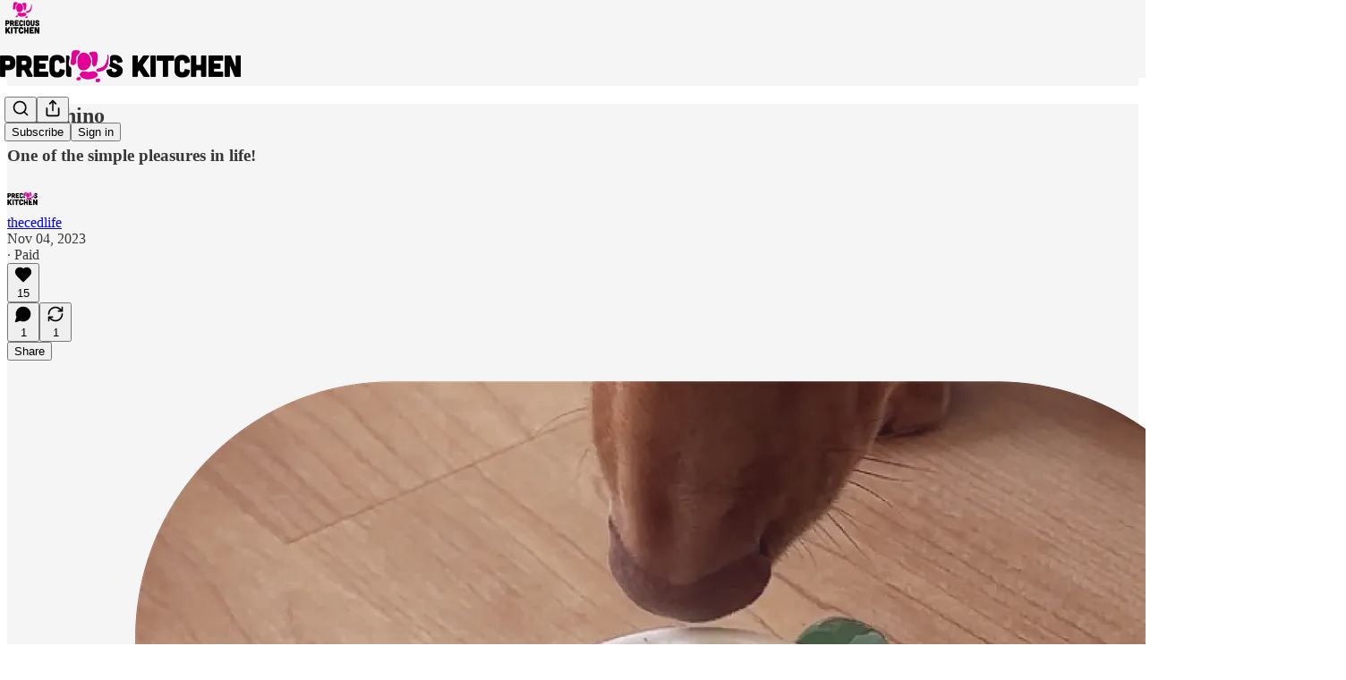

--- FILE ---
content_type: application/javascript
request_url: https://substackcdn.com/bundle/static/js/4497.6520533b.js
body_size: 17532
content:
"use strict";(self.webpackChunksubstack=self.webpackChunksubstack||[]).push([["4497"],{38692:function(e,t,n){n.d(t,{_:()=>g});var r=n(4006),l=n(31583),o=n(31386),i=n(32485),a=n.n(i);n(38221);var s=n(98188),c=n(17402);n(84605);var u=n(56909);n(86500);var d=n(68349);n(35369),n(97515);var p=n(76977);n(16993);var f=n(63136);n(11587);var m=n(90292),h=n(7777);let g=e=>{let{node:t,id:n}=e,[i,g]=(0,c.useState)(t.attrs.persistentExpression);return(0,c.useEffect)(()=>{g(t.attrs.persistentExpression)},[t]),(0,c.useEffect)(()=>{let e=e=>{let{detail:n}=e;n.node.attrs.id===t.attrs.id&&g(n.persistentExpression)};return(0,u.o)().addEventListener("close",e),()=>{(0,u.o)().removeEventListener("close",e)}},[]),(0,r.Y)(l.VR,{"data-drag-handle":"",children:(0,r.Y)(m.q,{children:(0,r.Y)("div",{className:"latex-block",id:n,children:(0,r.Y)(p.I1,{className:a()(h.A.latexWrapper,t.attrs.persistentExpression||(0,d.rr)()?h.A.emptyStateWrapper:null),radius:"md","data-attrs":JSON.stringify({persistentExpression:i,id:t.attrs.id}),onClick:()=>{i!==t.attrs.persistentExpression&&g(t.attrs.persistentExpression),(0,u.o)().dispatchEvent(new CustomEvent("open",{detail:{persistentExpression:t.attrs.persistentExpression,node:t}}))},children:(0,r.FD)(p.Ye,{paddingY:8,paddingX:16,flex:"grow",justifyContent:"center",alignItems:"center",children:[i||t.attrs.persistentExpression?(0,r.Y)(p.I1,{alignItems:"center",justifyContent:"center",children:(0,r.Y)(o.A,{typesettingOptions:{fn:"tex2chtml",options:void 0},text:"".concat(i||t.attrs.persistentExpression),renderMode:"pre",inline:!1,dynamic:!0})}):(0,r.Y)(p.I1,{alignSelf:"center",children:(0,r.Y)(f.EY.Meta,{fontStyle:"italic",translated:!0,color:"secondary",children:"Edit & enter LaTeX expressions here"})}),(0,r.Y)(p.I1,{children:(0,r.Y)("button",{className:h.A.latexEdit,children:(0,r.Y)(s.A,{width:20,height:20})})})]})})})})})}},9472:function(e,t,n){n.d(t,{g:()=>l});var r=n(4006);let l=e=>(0,r.Y)("div",{className:"file-embed-wrapper-editor",children:(0,r.Y)("div",{className:"file-embed-aligner",children:(0,r.Y)("div",{className:"file-embed-container placeholder",children:(0,r.Y)(o,{})})})}),o=()=>(0,r.FD)("div",{className:"embed-loader-container",children:[(0,r.Y)("div",{className:"embed-loader"}),(0,r.Y)("div",{className:"embed-loader-text",children:"Loading..."})]})},90827:function(e,t,n){n.d(t,{P:()=>u,X:()=>c});var r=n(4006),l=n(17402),o=n(35369),i=n(76977),a=n(63136),s=n(78962);let c=(0,l.forwardRef)((e,t)=>{let{onClick:n,children:l,disabled:i=!1,size:a="md"}=e;return(0,r.Y)(o.mZ,{ref:t,rounded:!0,onClick:n,disabled:i,size:a,children:l})}),u=e=>{let{label:t,children:n}=e,[o,c]=(0,l.useState)(!1);return(0,r.FD)(i.Ye,{gap:8,justifyContent:"center",alignItems:"center",children:[t&&(0,r.Y)(i.Ye,{bg:"glass-inverted-medium",justifyContent:"center",alignItems:"center",radius:"sm",paddingY:6,paddingX:8,className:s.A.verticalMenuLabel,style:{opacity:+!!o},children:(0,r.Y)(a.EY.B4,{color:"white",children:t})}),(0,r.Y)("div",{onMouseEnter:()=>c(!0),onMouseLeave:()=>c(!1),children:n})]})}},37575:function(e,t,n){n.d(t,{H2:()=>I,_R:()=>B});var r=n(69277),l=n(86500);n(68349);var o=n(98111),i=n(46754),a=n(82776),s=n(38474),c=n(26116),u=n(39729),d=n(42985),p=n(79431),f=n(45595),m=n(70679),h=n(97966),g=n(70084),v=n(37859),y=n(31611);n(86508);var b=n(17768),k=n(82979),w=n(58097),_=n(30131),x=n(41298),E=n(60440),A=n(41758),S=n(75594),C=n(84262),D=n(14304),T=n(13625);n(33333);var N=n(39248),O=n(60147);let L=async(e,t)=>{var n;if(!e)throw Error("No URL provided");return"undefined"!=typeof window&&(null==(n=window._preloads.siteConfigs)?void 0:n.enable_polymarket_post_embeds)&&(0,i.QE)(e)?(0,E.hI)(e,t):(0,A.i1)(e,t)},M=[[y.NT,y.h$],[_.FR,_.yJ],[T.hq,T.GW],[b.Ys,b.VM],[O.NO,O.Sw],[N.ou,N.zd],[C.mc,C.Xs],[f.RD,f.oM],[p.Bp,p.so],[d.XB,d.w1],[S.AF,S.d1],[c.ez,c.lQ],[k.Rj,k.gE],[v.SU,v.Z7],[h.iO,h.Xs],[g.oI,g.t2],[s.q_,s.TM],[w.Hh,w.Wc],[m.t7,m.eZ],[x.sF,x.DI],[e=>{var t;if(!e)return null;if("undefined"!=typeof window&&(null==(t=window._preloads.siteConfigs)?void 0:t.enable_polymarket_post_embeds)){let t=(0,i.QE)(e);if(t)return t}return(0,A.J7)(e)},L],[function(){for(var e=arguments.length,t=Array(e),n=0;n<e;n++)t[n]=arguments[n];let r=t[0];return r?(0,D.S$)(r):null},D.z7],[function(){for(var e=arguments.length,t=Array(e),n=0;n<e;n++)t[n]=arguments[n];let r=t[0];return r?(0,u.li)(r):null},u.Sy],[e=>e===o.T.FIRST_NOTE_EMBED,d.x7]],B=(e,t,n)=>{if(t.nodes.augmentation_placeholder)for(let[l]of M){let o=l(e,(0,r._)({customSchema:t},n));if(o){let e=t.nodes.augmentation_placeholder.create({request_id:(0,a.randomString)(),url:o});return[o,e]}}return[null,null]},I=async(e,t,n,o)=>{let i,a,{request_id:s,url:c}=e.attrs;try{for(let[t,a]of M)if(t(e.attrs.url,(0,r._)({customSchema:n},o))&&((0,l.u4)(l.qY.EMBED_URL_ATTEMPTED,{url:c,source:"paste"}),i=await a(c,{customSchema:n}),(0,l.u4)(l.qY.EMBED_URL_SUCCEEDED,{url:c,source:"paste"}),i))break}catch(t){(0,l.u4)(l.qY.EMBED_URL_FAILED,{url:c,source:"paste"}),console.error("Failed to process augmentation placeholder:",e.attrs,t),400<=t.status&&t.status<600&&(a=t)}if(a){let r=(0,T.hq)(e.attrs.url);if(setTimeout(()=>{z(s,t,n,(e,t,l)=>{r&&n.marks.link&&e.replaceRangeWith(t,t+l.nodeSize,n.text(l.attrs.url,[n.marks.link.create({title:l.attrs.url,href:l.attrs.url})])),e.delete(t,t+l.nodeSize)})},0),!r)throw a}else i?setTimeout(()=>{z(s,t,n,(e,t,n)=>{i&&e.setNodeMarkup(t,i.type,i.attrs,n.marks)})},0):setTimeout(()=>{z(s,t,n,(e,t,r)=>{e.replaceRangeWith(t,t+r.nodeSize,n.text(r.attrs.url))})},0)},z=(e,t,n,r)=>{let l=!1,o=t.state.tr;return t.state.doc.descendants((t,i)=>{t.type===n.nodes.augmentation_placeholder&&t.attrs.request_id===e&&!1!==r(o,i,t)&&(l=!0)}),l&&t.dispatch(o),l}},35974:function(e,t,n){n.d(t,{c:()=>l});var r=n(87166);"undefined"!=typeof navigator&&/Mac/.test(navigator.platform);let l=e=>(t,n,l)=>{if(n){var o,i,a;(0,r.S)(e.marks.link,{scrollParent:".editor-scroll",language:"undefined"!=typeof window?null==(a=window)||null==(i=a._preloads)||null==(o=i.publication)?void 0:o.language:null}).spec.run(t,n,l)}return!0}},32526:function(e,t,n){n.d(t,{A_:()=>p,Lz:()=>s,PN:()=>f,Rh:()=>h,cz:()=>v,dG:()=>g,yb:()=>m});var r=n(99851),l=n(43712),o=n(86500),i=n(68349),a=n(39318);class s extends l.Dr{static fromMenuItem(e,t){let{spec:n}=e;return new s(n,t)}constructor(e,t){super(e);const n=this.spec.run;this.spec.run=(e,r,l,i)=>((0,o.u4)(o.qY.EDITOR_MENU_ICON_CLICKED,{button:t||this.spec.label||this.spec.title}),n.call(this,e,r,l,i))}}let c="ProseMirror-prompt",u="".concat(c,"-visible");class d{read(e){return e.value}validate(e){return(e=this.clean(e))||!this.options.required?this.options.validate&&this.options.validate(e):"Required field"}clean(e){return this.options.clean?this.options.clean(e):e}constructor(e){(0,r._)(this,"options",void 0),this.options=e}}class p extends d{render(){let e=document.createElement("input");return e.type="text",e.placeholder=this.options.label,e.value=this.options.value||"",e.className=this.options.className||"",e.autocomplete="off",e}}class f extends p{constructor(e,t,n="en"){const{iString:r}=I18N.i(n);super({label:r("Enter URL..."),className:"url-input",value:t||e&&e.mark.attrs.href||"",required:!0,clean:e=>{let t;return e?(t=e.trim()).startsWith("http")||t.startsWith("mailto")||/^%%.*%%$/.test(t)?t:"http://".concat(t):""},validate:e=>{if(!/^%%.*%%$/.test(e)){if(e.startsWith("".concat((0,a.$_T)(),"/publish/post/"))&&alert(r("This is a link to a post draft. Readers will not be able to access this page.")),e.length>1900)return r("Link is too long");try{let t=new URL(e);if(["http:","https:","mailto:"].includes(t.protocol))return}catch(e){}return e.startsWith("http")?r("Invalid URL"):r("Invalid URL. Try using http://")}}})}}function m(e,t){let{from:n,$from:r,to:l,empty:o}=e.selection;return o?!!t.isInSet(e.storedMarks||r.marks()):e.doc.rangeHasMark(n,l,t)}function h(e){if(g(e))return;let{iString:t}=I18N.i(e.language||"en"),n="".concat(c,"-").concat(e.parentClass),r=e.root||document.body,l=e.scrollParent&&document.querySelector&&document.querySelector(e.scrollParent)||function e(t){return null==t?null:t.scrollHeight>t.clientHeight?t:e(t.parentElement)}(r)||window,o=r.appendChild(document.createElement("div"));o.classList.add(c),e.className&&o.classList.add(e.className),o.id=n,(0,i.iQ)(document.body,u);let a=e=>{o.contains(e.target)||p()},s=()=>{if(e.position)e.position(o,f);else{var t,n;let r=e.parentClass&&(null==(t=(n=document).querySelector)?void 0:t.call(n,".".concat(e.parentClass)));if(r){let t=r.getBoundingClientRect();o.style.top="".concat(t.bottom+(e.offsetTop||0),"px"),o.style.left="".concat(t.left+(e.offsetLeft||0),"px")}else{let t=o.getBoundingClientRect();o.style.top="".concat((window.innerHeight-t.height)/2+(e.offsetTop||0),"px"),o.style.left="".concat((window.innerWidth-t.width)/2+(e.offsetLeft||0),"px")}}},d=t=>{var n;t&&t.preventDefault();let r=function(e,t){let n={},r=0;for(let l in e){let o=e[l],i=t[r++],a=o.read(i),s=o.validate(a);if(s)return function(e,t){let n=e.parentNode;if(!n)return;let r=n.appendChild(document.createElement("div"));r.style.left="".concat(e.offsetLeft+e.offsetWidth+2,"px"),r.style.top="".concat(e.offsetTop-5,"px"),r.className="ProseMirror-invalid",r.textContent=t,setTimeout(()=>n.removeChild(r),1500)}(i,s),null;n[l]=o.clean(a)}return n}(null!=(n=e.fields)?n:{},m);r&&p(r)},p=t=>{(0,i.vy)(document.body,u),window.removeEventListener("mousedown",a),window.removeEventListener("resize",s,!1),l.removeEventListener("scroll",s,!1),o.parentNode&&o.parentNode.removeChild(o),t?(e.onSubmit&&e.onSubmit(t),e.callback&&e.callback(t)):e.onCancel&&e.onCancel(),e.onClose&&e.onClose()};setTimeout(()=>window.addEventListener("mousedown",a),50),window.addEventListener("resize",s,!1),l.addEventListener("scroll",s,!1);let f=o.appendChild(document.createElement("span"));f.className="head";let m=[],h=0;for(let t in e.fields){h++;let n=e.fields[t].render();n.tabIndex=h,m.push(n)}let v=o.appendChild(document.createElement("form"));if(e.title&&(v.appendChild(document.createElement("h5")).textContent=e.title),m.forEach(e=>{v.appendChild(document.createElement("div")).appendChild(e)}),!e.no_buttons){let n=document.createElement("button");n.type="submit",n.className="".concat(c,"-submit"),n.textContent=e.submitText||"OK",n.addEventListener("click",d);let r=document.createElement("button");r.type="button",r.className="".concat(c,"-cancel"),r.textContent=t("Cancel"),r.addEventListener("click",()=>p());let l=v.appendChild(document.createElement("div"));l.className="".concat(c,"-buttons"),l.appendChild(n),l.appendChild(document.createTextNode(" ")),l.appendChild(r)}if(e.footer&&v.appendChild(e.footer),e.openseaEmbedFooter&&v.appendChild(e.openseaEmbedFooter),s(),v.addEventListener("submit",d),e.onInput&&v.addEventListener("input",t=>{var n;null==(n=e.onInput)||n.call(e,t,o)}),v.addEventListener("keydown",e=>{if(27==e.keyCode)e.preventDefault(),p();else if(13!=e.keyCode||e.ctrlKey||e.metaKey||e.shiftKey){if(9==e.keyCode&&(window.setTimeout(()=>{o.contains(document.activeElement)||p()},500),m.length>1)){for(let t=0;t<m.length;t++)if(document.activeElement===m[t]){0===t&&e.shiftKey?(e.preventDefault(),m[m.length-1].focus()):t!==m.length-1||e.shiftKey||(e.preventDefault(),m[0].focus());break}}}else e.preventDefault(),d()}),v.elements.length>0){let e=v.elements[0];for(let t of Array.from(v.elements))if(!t.value&&["INPUT","TEXTAREA"].includes(t.nodeName)){e=t;break}e.focus()}}function g(e){let t="".concat(c,"-").concat(e.parentClass),n=document.getElementById(t);if(n){let e;if(n.querySelector&&(e=n.querySelector(".".concat(c,"-cancel"))),e)e.click();else{var r;null==(r=n.parentNode)||r.removeChild(n),(0,i.vy)(document.body,u)}return!0}}function v(e,t){let n=e.selection.$from;for(let e=n.depth;e>=0;e--){let r=n.index(e);if(n.node(e).canReplaceWith(r,r,t))return!0}return!1}},56909:function(e,t,n){n.d(t,{o:()=>r}),n(4006),n(17402),n(38692);let r=()=>{if(window)return window.LatexModalEvent||(window.LatexModalEvent=new EventTarget),window.LatexModalEvent}},84810:function(e,t,n){n.d(t,{L:()=>a});var r=n(69277),l=n(70408),o=n(17402),i=n(73484);let a=()=>{let{initialTab:e,isDrawerOpen:t,setInitialTab:n,setIsDrawerOpen:a,setPreventChange:s}=(0,i.gJ)(),c=(0,o.useCallback)(e=>{a((0,l._)((0,r._)({},e),{drawerId:"podcast"}))},[a]);return{initialTab:e,isPodcastDrawerOpen:t("podcast"),setInitialTab:n,setIsPodcastDrawerOpen:c,setPreventChange:e=>s({preventChange:e,preventChangeMessage:"Please wait until the upload is finished before closing the drawer"})}}},9129:function(e,t,n){n.d(t,{e4:()=>r}),n(68349);let r="[data-uri]"},47885:function(e,t,n){n.d(t,{Y:()=>a});var r=n(4006),l=n(76977),o=n(63136),i=n(82776);let a=e=>{let{duration:t,icon:n,position:a="bottom-left",previewDuration:s}=e;return(0,r.FD)(l.Ye,{alignItems:"center",bg:"glass-inverted-medium",gap:6,paddingX:8,paddingY:2,position:"absolute",radius:"sm",style:"bottom-left"===a?{left:8,bottom:8}:{right:8,bottom:8},children:[n,(0,r.Y)(o.EY.Meta,{color:"white",lineHeight:20,children:s?"".concat((0,i.secondsToHHMMSS)(s)," / ").concat((0,i.secondsToHHMMSS)(null!=t?t:0)):(0,i.secondsToHHMMSS)(null!=t?t:0)})]})}},82100:function(e,t,n){n.d(t,{Q:()=>s});var r=n(69277),l=n(70408),o=n(32641),i=n(4006),a=n(33727);function s(e){var{isDragging:t,dragProps:n,children:s}=e,c=(0,o._)(e,["isDragging","dragProps","children"]);return(0,i.Y)(a.Z,(0,l._)((0,r._)({outline:"none",border:"detail",borderStyle:t?"solid":"dashed",bg:t?"primary-hover":"primary",animate:!0,pressable:"lg"},n,c),{children:s}))}},46754:function(e,t,n){n.d(t,{QE:()=>i,RP:()=>a});var r=n(39318);let l=/^.*(https?:\/\/(?:www\.)?polymarket\.com\/event\/([^/\s]+)(?:\/([^/\s?]+))?).*$/,o=/^.*(https?:\/\/(?:www\.)?polymarket\.com\/sports\/(?:[^/\s]+\/)*([^/\s?]+)).*$/,i=e=>{var t,n;let r=l.exec(e);if(r)return null!=(t=r[1])?t:null;let i=o.exec(e);return i&&null!=(n=i[1])?n:null},a=e=>{if(!e)return null;let t=l.exec(e);if(t&&t[2]){let e=t[2],n=t[3]||void 0;return{eventSlug:e,marketSlug:n,fullEmbedUrl:s(e,n)}}let n=o.exec(e);if(n&&n[2]){let e=n[2];return{eventSlug:e,marketSlug:void 0,fullEmbedUrl:s(e)}}return null},s=(e,t)=>"".concat((0,r.$_T)(),"/embed/polymarket/").concat(e).concat(t?"/".concat(t):"")},8037:function(e,t,n){let r;n.d(t,{Rq:()=>o,T_:()=>c,f9:()=>a,iW:()=>u,mw:()=>s,qy:()=>i});var l=n(82776);n.e("7578").then(n.t.bind(n,86049,19)).then(e=>{r=e.default});let o={"application/x-cbr":[[82,97,114,33,26,7,0],[82,97,114,33,26,7,1,0],[127,69,76,70]],"application/x-cbz":[[80,75,3,4],[80,75,5,6],[80,75,7,8]]},i={"application/vnd.amazon.kfx":[[75,70,88,32]],"application/vnd.amazon.kpf":[[80,75,3,4]],"application/epub+zip":[[80,75,3,4]],"application/x-mobipocket-ebook":[[77,79,66,73]]},a={"application/vnd.openxmlformats-officedocument.spreadsheetml.sheet":[[80,75,3,4],[80,75,5,6],[80,75,7,8]]},s={"application/pdf":[[37,80,68,70]]};function c(e){let{mimeTypesToSignature:t,substackType:n,actionButtonAttr:r}=e;return[{tag:"div.file-embed-wrapper",getAttrs:e=>{let o={};try{var i,a,s;let[c,u,d]=e.children[0].children;if(!c)return!1;let[p,f]=c.children;if(!f||!p)return!1;let[m,h]=f.children;if(!h)return!1;o.title=null==m?void 0:m.textContent;let[g,v]=(null==(i=h.textContent)?void 0:i.split("∙"))||[];if(!g||!v)return!1;o.filesize=(0,l.formattedBytesToNumber)(g);let y=null==(s=v.split("File"))||null==(a=s[0])?void 0:a.trim().toLowerCase();if(!y)return!1;if(t[y]||n===y)o.filetype=y;else{if("file"!==n)return!1;o.filetype=y}return(null==p?void 0:p.classList.contains("file-embed-thumbnail-default"))||(o.thumbnail=p.getAttribute("src")||""),o.description=null==u?void 0:u.innerText,o[r]=null==d?void 0:d.getAttribute("href"),o}catch(e){return!1}}}]}function u(e){var t;let{attrs:n}=e;return"".concat((0,l.numberToHumanFileSize)(null!=(t=Number(n.filesize))?t:void 0)," ∙ ").concat(function(e){var t,n,l,o;let{filetype:i}=e;return r&&i?["application/vnd.amazon.kfx","application/vnd.amazon.kpf","application/vnd.amazon.ebook"].includes(i)?"Kindle":null!=(o=null==(n=r.extension(i)||(null==(l=i.split("/").pop())?void 0:l.split("-").pop()))||null==(t=n.toUpperCase)?void 0:t.call(n))?o:"":""}({filetype:n.filetype})," file")}},86508:function(e,t,n){n.r(t),n.d(t,{EMPTY_DOC:()=>tv,HEADER_IMAGE_ATTRS_FROM_NODE_TYPE:()=>ty,addIdsToHeaders:()=>tq,checkForUnpublishableComments:()=>t9,checkForUnsafeLinks:()=>t5,createStringDoc:()=>nl,customMediaNodes:()=>tk,extractTags:()=>tV,fromHtml:()=>tX,getCoverImage:()=>tZ,getCoverImages:()=>t8,getDefaultPodcastDescriptionWithoutFeedCTAs:()=>nr,getDescription:()=>t$,getDimensionsFromImageUrl:()=>tg,getFirstImageFromBody:()=>t1,getHeaderImageFromBody:()=>t7,getImageUrlsFromPostBody:()=>t3,getImagesFromBody:()=>t0,getLinks:()=>t6,getPreviewImageUrl:()=>t2,hasExplicitPaywall:()=>no,migrateMarkdown:()=>tG,migratePost:()=>tK,migrateProsemirrorToTiptap:()=>tI,migratePublication:()=>tQ,migrateTiptapToProsemirror:()=>tz,nodeToHtml:()=>tW,normalizeDbPodcastDescriptionToHtmlString:()=>nn,purgeUnsafeLinks:()=>ne,schema:()=>tE,schemaStatic:()=>tA,serializeDoc:()=>tP,serializedToPodcastDescription:()=>tJ,setBelowTheFoldAttribute:()=>nt,setButtonActions:()=>t4,tipTapNodes:()=>tO,tipTapSchema:()=>tL,toHtml:()=>tH,toText:()=>tj,trackedCustomNodes:()=>t_,unserializeDoc:()=>tY,unserializeDocAsync:()=>tF,unserializeDocToJSON:()=>tR,unserializeJson:()=>tU});var r=n(69277),l=n(70408),o=n(88285),i=n(76229),a=n(93993),s=n(16571),c=n(55895),u=n(55679),d=n(31707),p=n(16233),f=n(96436),m=n(96282),h=n(58521),g=n(18708),v=n(60526),y=n(34688),b=n(61292),k=n(6142),w=n(35933),_=n(41002),x=n(39001),E=n(90846),A=n(579),S=n(31583),C=n(83673),D=n.n(C),T=n(69843),N=n.n(T),O=n(63375),L=n.n(O),M=n(77003),B=n(98111),I=n(56458),z=n(58278),U=n(463),R=n(39318),Y=n(82776),F=n(38474),P=n(79589),W=n(26082),q=n(55277),H=n(58588),j=n(26116),J=n(55029),V=n(39729),X=n(82086),G=n(37855),K=n(32422),Q=n(82311),$=n(34202),Z=n(83485),ee=n(30909),et=n(42985),en=n(79431),er=n(45595),el=n(60282),eo=n(70679),ei=n(21577),ea=n(85052),es=n(26746),ec=n(97966),eu=n(70084),ed=n(66151),ep=n(32365),ef=n(33967),em=n(92678),eh=n(66347),eg=n(64287),ev=n(89909),ey=n(43146),eb=n(79493),ek=n(28072),ew=n(5113),e_=n(96208),ex=n(93692),eE=n(56456),eA=n(95663),eS=n(28177),eC=n(38435),eD=n(36986),eT=n(67902),eN=n(19015),eO=n(31933),eL=n(19062),eM=n(37859),eB=n(83733),eI=n(36504),ez=n(31611),eU=n(8540),eR=n(17768),eY=n(53680),eF=n(82979),eP=n(78598),eW=n(58097),eq=n(6905),eH=n(63998),ej=n(30131),eJ=n(69866),eV=n(54958),eX=n(41298),eG=n(76527),eK=n(60440),eQ=n(41758),e$=n(14489),eZ=n(88457),e0=n(88213),e1=n(96384),e7=n(48818),e3=n(40282),e8=n(75594),e2=n(66613),e4=n(52910),e6=n(84262),e9=n(25187),e5=n(51600),te=n(90565),tt=n(54544),tn=n(47727),tr=n(14304),tl=n(23491),to=n(13625),ti=n(60597),ta=n(33333),ts=n(90032),tc=n(79207),tu=n(68530),td=n(47579),tp=n(39248),tf=n(72385),tm=n(54749),th=n(60147);let tg=e=>{var t,n,r,l;let[o,i]=((null==(l=e.split("_"))||null==(r=l[1])||null==(n=r.split("."))||null==(t=n[0])?void 0:t.split("x"))||[0,0]).map(Number);return{width:o||0,height:i||0}},tv={type:"doc",content:[{type:"paragraph"}]},ty={captionedImage:e=>{var t,n,r,l;let o=null==(t=e.content)?void 0:t.find(e=>{var t,n;return"image2"===e.type&&(null==(t=e.attrs)?void 0:t.width)>=300&&(null==e||null==(n=e.attrs)?void 0:n.height)>=300});if(!o)return{url:null,caption:void 0,alt:void 0};let i=null==e||null==(n=e.content)?void 0:n.find(e=>"caption"===e.type);return{url:null==o||null==(r=o.attrs)?void 0:r.src,caption:i,alt:null==o||null==(l=o.attrs)?void 0:l.alt}},image2:e=>{var t,n,r,l;return"number"!=typeof(null==(t=e.attrs)?void 0:t.width)&&"number"!=typeof(null==(n=e.attrs)?void 0:n.height)||e.attrs.width>=300&&e.attrs.height>=300?{url:null==e||null==(r=e.attrs)?void 0:r.src,alt:null==e||null==(l=e.attrs)?void 0:l.alt}:{url:null,caption:void 0,alt:void 0}},image3:e=>{var t,n,r,l,o;let i=tg(null==(t=e.attrs)?void 0:t.src);return"number"!=typeof(null==(n=e.attrs)?void 0:n.width)&&"number"!=typeof(null==(r=e.attrs)?void 0:r.height)||e.attrs.width>=300&&e.attrs.height>=300||i.width>=300&&i.height>=300?{url:null==(l=e.attrs)?void 0:l.src,caption:e.content,alt:null==(o=e.attrs)?void 0:o.alt}:{url:null,caption:void 0,alt:void 0}}},tb={image:e=>{var t;return t2(null==(t=e.attrs)?void 0:t.src)},image2:e=>{var t,n,r;return"number"!=typeof(null==(t=e.attrs)?void 0:t.width)&&"number"!=typeof(null==(n=e.attrs)?void 0:n.height)||e.attrs.width>=300&&e.attrs.height>=300?t2(null==(r=e.attrs)?void 0:r.src):null},image3:e=>{var t,n,r,l;let o=tg(null==(t=e.attrs)?void 0:t.src);return"number"!=typeof(null==(n=e.attrs)?void 0:n.width)&&"number"!=typeof(null==(r=e.attrs)?void 0:r.height)||e.attrs.width>=300&&e.attrs.height>=300||o.width>=300&&o.height>=300?t2(null==(l=e.attrs)?void 0:l.src):null},imageGallery:e=>{var t,n,r;return t2(null==(r=e.attrs)||null==(n=r.gallery.images)||null==(t=n[0])?void 0:t.src)},spotify:e=>{var t;return t2(null==(t=e.attrs)?void 0:t.image)},spotify2:e=>{var t;return t2(null==(t=e.attrs)?void 0:t.image)},opensea:e=>{var t;return t2(null==(t=e.attrs)?void 0:t.image)},twitter2:e=>{var t,n;if(null==(t=e.attrs)?void 0:t.photos){for(let t of e.attrs.photos)if(t.img_url)return t2(t.img_url)}return(null==(n=e.attrs)?void 0:n.expanded_url)&&e.attrs.expanded_url.image?e.attrs.expanded_url.image.url?t2(e.attrs.expanded_url.image.url):t2(e.attrs.expanded_url.image):null},vimeo:e=>{var t;return tp.VG(null==(t=e.attrs)?void 0:t.videoId,{playButton:!1})},youtube:e=>{var t;return th.VG(null==(t=e.attrs)?void 0:t.videoId,{playButton:!1})},youtube2:e=>{var t;return th.VG(null==(t=e.attrs)?void 0:t.videoId,{playButton:!1})},kindle:e=>{var t;return(0,R.dJ9)(null==(t=e.attrs)?void 0:t.imageUrl)},applePodcast:e=>{var t;return(0,R.dJ9)(null==(t=e.attrs)?void 0:t.imageUrl)},tiktok:e=>{var t;return(0,R.dJ9)(null==(t=e.attrs)?void 0:t.thumbnail_url)},polymarket:()=>null,prediction_market:e=>{var t;return(0,R.dJ9)(null==(t=e.attrs)?void 0:t.thumbnail_url)},manifold:e=>{var t;return(0,R.dJ9)(null==(t=e.attrs)?void 0:t.thumbnail_url)},lichess:e=>{var t;return(0,R.dJ9)(null==(t=e.attrs)?void 0:t.thumbnail_url)},datawrapper:e=>{var t;return(0,R.dJ9)(null==(t=e.attrs)?void 0:t.thumbnail_url)},pinterest:e=>{var t;return t2(null==(t=e.attrs)?void 0:t.image)}},tk={augmentation_placeholder:H.c,youtube2:th.c,youtube:tm.c,vimeo:tp.c,install_substack_app:eY.c,preview_in_substack_app:eZ.c,opensea:ej.c,twitter2:to.c,twitter:tl.c,communityChat:en.c,communityPost:er.c,comment:et.c,spotify2:e6.c,spotify:e4.c,soundcloud:e8.c,instagram:eR.c,image2:ez.c,image:eB.c,button:X.c,comic:ee.A.nodeSpec,file:ee.A.nodeSpec,pdf:eV.A.nodeSpec,xlsx:tf.A.nodeSpec,ebook:es.A.nodeSpec,referral_link:e7.c,bandcamp:j.c,kindle:eF.c,gitgist:eM.c,embeddedPost:ec.c,embeddedPublication:eu.c,applePodcast:F.c,audio:W.c,video:td.c,audioUrl:q.c,tiktok:tr.c,bluesky:V.c,poll:eG.c,sponsorshipCampaign:e2.c,imageGallery:eI.c,image3:eU.c,cashtag:Z.c,substack_mentions:eH.c,polymarket:eK.c,prediction_market:eQ.c,manifold:eQ.c,lichess:eW.c,datawrapper:eo.c,digestPostEmbed:ei.c,assetError:P.c,directMessage:ea.c,recipe:e1.c,pinterest:eX.c},tw=(0,l._)((0,r._)({},tk),{blockquote:J.c,calloutBlock:G.c,fragmentNode:eL.c,captionedImage:$.c,caption:K.c,ctaCaption:el.c,footnote:eT.c,footnoteAnchor:eN.c,latex_block:eP.c,paywall:eJ.c,preformatted_text_block:e$.c,pullquote:e0.c,subscribeWidget:e5.c,captionedShareButton:(0,Q.c)({url:B.T.SHARE_URL}),captionedWriterReferralButton:(0,Q.c)({hasDynamicSubstitutions:!1}),templateComment:tn.c,meeting:eq.c,referralTier:e3.c,fpRecircBlock:eO.c}),t_=(0,l._)((0,r._)({},tk),{subscribeWidget:e5.c,paywall:eJ.c,templateComment:tn.c}),tx={strikethrough:e9.o,superscript:tt.L,subscript:te.i},tE=new A.Sj({nodes:tM(),marks:tB()}),tA=new A.Sj({nodes:tM({isStatic:!0}),marks:tB({isStatic:!0})}),tS=Object.keys(tw).filter(e=>!["blockquote","pullquote","calloutBlock","fpRecircBlock"].includes(e)).map(e=>{let t=(0,ta.m0)(e,tw[e]),n=(0,r._)({},tw[e],t);return"youtube2"===e?n.addNodeView=()=>e=>{let{node:t}=e;return new th.fe(t)}:"tiktok"===e?n.addNodeView=()=>e=>{let{node:t}=e;return new tr.e1(t)}:"lichess"===e?n.addNodeView=()=>e=>{let{node:t}=e;return new eW.Hk(t)}:"datawrapper"===e?n.addNodeView=()=>e=>{let{node:t}=e;return new eo.nV(t)}:"prediction_market"===e||"manifold"===e?n.addNodeView=()=>e=>{let{node:t}=e;return new eQ.hG(t)}:"paywall"===e?n.addNodeView=()=>e=>new eJ.U:"latex_block"===e?n.addNodeView=()=>e=>{let{node:t}=e;return new eP.uP(t)}:"comic"===e?n.addNodeView=()=>e=>{let{node:t,editor:n,getPos:r}=e;return ee.A.getNodeView({node:t,editor:n,getPos:r})}:"pdf"===e?n.addNodeView=()=>e=>{let{node:t,editor:n,getPos:r}=e;return eV.A.getNodeView({node:t,editor:n,getPos:r})}:"xlsx"===e?n.addNodeView=()=>e=>{let{node:t,editor:n,getPos:r}=e;return tf.A.getNodeView({node:t,editor:n,getPos:r})}:"ebook"===e?n.addNodeView=()=>e=>{let{node:t,editor:n,getPos:r}=e;return es.A.getNodeView({node:t,editor:n,getPos:r})}:"augmentation_placeholder"===e&&(n.addNodeView=()=>(0,S.gu)(M.i)),o.bP.create(n)}),tC=i.Cv.extend({addCommands(){return{toggleBlockquote:()=>e=>{let{state:t,commands:n}=e;return!(!(0,o.rU)(t,"paragraph")||(0,o.rU)(t,"pullquote")||(0,o.rU)(t,"calloutBlock"))&&n.toggleWrap(this.name)}}},parseHTML:()=>J.c.parseDOM}),tD=i.Cv.extend({name:"calloutBlock",addCommands(){return{toggleCalloutBlock:()=>e=>{let{state:t,commands:n}=e;if((0,o.rU)(t,"calloutBlock"))return n.lift("calloutBlock");if((0,o.rU)(t,"paragraph")||(0,o.rU)(t,"button"))return!((0,o.rU)(t,"pullquote")||(0,o.rU)(t,"blockquote"))&&n.toggleWrap(this.name);let r=[t.schema.nodes.paragraph,t.schema.nodes.button].filter(e=>!!e),l=!0;return t.doc.nodesBetween(t.selection.from,t.selection.to,(e,n,o,i)=>{if(o===t.doc&&(e.type===t.schema.nodes.blockquote||e.type===t.schema.nodes.pullquote||!r.includes(e.type)))return l=!1,!1}),!(!l||(0,o.rU)(t,"pullquote")||(0,o.rU)(t,"blockquote"))&&n.toggleWrap(this.name)}}},parseHTML:()=>[{tag:"div[data-callout]",priority:100},{tag:"div.callout-block",priority:99}],renderHTML:()=>["div",{class:"callout-block","data-callout":"true"},0],addInputRules:()=>[]}),tT=h.d.extend({addCommands:()=>({insertHorizontalRule:()=>e=>{let{state:t,dispatch:n}=e;return n&&t.schema.nodes.horizontalRule&&n((0,ta.DL)(t,t.schema.nodes.horizontalRule.create())),!0},setHorizontalRule:()=>e=>{let{state:t,dispatch:n}=e;if(n){if(!t.schema.nodes.horizontalRule)return console.error("horizontalRule is missing"),!1;n((0,ta.DL)(t,t.schema.nodes.horizontalRule.create()))}return!0}})}),tN=u.NG.extend({marks:"_"}),tO=[tC,a.yN,s.Rg,ep.$,tD,c.Cy,tN,em.q,d.y,eg.t,p.B,f.D,m.B,tT,ed.K,eD.T,ey.W,ek.N,ex.P,eS.S,eE.c,e_.k,ev.H,g.J2,eb.u,v.c,y._J,b.f,ew.p,e0.k,k.n,w.E,_.Z,x.E,ef.A,eC.S,eh.I,ea.eW,eO.ik,...tS],tL=(0,o._w)(tO);function tM(){let{isStatic:e=!1}=arguments.length>0&&void 0!==arguments[0]?arguments[0]:{},t=E.wQ.spec.nodes;for(let n of Object.keys(tw)){let r=Object.assign({},tw[n]);e&&r.toDOMStatic&&(r.toDOM=r.toDOMStatic),delete r.toDOMStatic,t=t.get(n)?t.update(n,r):t.addToEnd(n,r)}return t}function tB(){let{isStatic:e=!1}=arguments.length>0&&void 0!==arguments[0]?arguments[0]:{},t=E.wQ.spec.marks;for(let n of Object.keys(tx)){let r=Object.assign({},tx[n]);e&&r.toDOMStatic&&(r.toDOM=r.toDOMStatic),delete r.toDOMStatic,t=t.get(n)?t.update(n,r):t.addToEnd(n,r)}return t}function tI(e){let{postId:t,pubId:n}=arguments.length>1&&void 0!==arguments[1]?arguments[1]:{},r=e;return"string"==typeof r&&(r=tU(r,{postId:t,pubId:n})),(0,ta.jE)(r,e=>{let t=ta.rl.find(t=>t[0]===e.type);return t&&(e.type=t[1],e.attrs&&"orderedList"===t[1]&&(e.attrs.start=e.attrs.order)),e.marks&&e.marks.forEach(e=>{var t;let n=ta.EI.find(t=>t[0]===e.type);n&&(e.type=n[1]),"link"===e.type&&(null==(t=e.attrs)?void 0:t.href)===!0&&(e.attrs.href=null)}),e}),r}function tz(e){let{postId:t,pubId:n}=arguments.length>1&&void 0!==arguments[1]?arguments[1]:{},r=e;return"string"==typeof r&&(r=tU(r,{postId:t,pubId:n})),(0,ta.jE)(r,e=>{let t=ta.rl.find(t=>t[1]===e.type);return t&&(e.type=t[0],e.attrs&&"ordered_list"===t[0]&&(e.attrs.order=e.attrs.start)),e.marks&&e.marks.forEach(e=>{let t=ta.EI.find(t=>t[1]===e.type);t&&(e.type=t[0])}),e}),r}function tU(e){let t,{postId:n,pubId:r}=arguments.length>1&&void 0!==arguments[1]?arguments[1]:{};if(e&&(e=(e=e.replace("http://substack-post-media","https://substack-post-media")).replace("http://bucketeer-e05bbc84-baa3-437e-9518-adb32be77984","https://bucketeer-e05bbc84-baa3-437e-9518-adb32be77984")),e=tG(e))try{t=JSON.parse(e)}catch(t){console.error("unserializeJson for post [".concat(n,"], pubId [").concat(r,"], could not parse serialized:"),e,t)}return null!=t?t:void 0}function tR(e){let{docStr:t,postId:n,pubId:r}=e,l=ne(tU(t,{postId:n,pubId:r})||tv);if(!l)throw Error("could not purgeUnsafeLinks");let o=l;return(o=tI(o,{postId:n,pubId:r}))||tv}function tY(e){let{customSchema:t,useTiptap:n,mutateJson:r,shouldSetBelowTheFoldAttribute:l=!1,shouldThrowOnInvalid:o,postId:i,pubId:a}=arguments.length>1&&void 0!==arguments[1]?arguments[1]:{};try{let o=tU(e,{postId:i,pubId:a})||tv;r&&r(o);let s=ne(o);if(!s)throw Error("could not purgeUnsafeLinks");let c=s;return l&&(c=nt(c)),c=n?tI(c,{postId:i,pubId:a}):tz(c,{postId:i,pubId:a}),(t||tE).nodeFromJSON(c)}catch(n){if(console.error("Failed to parse JSON for post [".concat(i,"], serialized:"),e,n),o)throw Error("Failed to parse JSON:  ".concat(n.message));return(t||tE).nodeFromJSON(tv)}}async function tF(e){let{customSchema:t,useTiptap:n,mutateJson:r,shouldSetBelowTheFoldAttribute:l=!1,shouldThrowOnInvalid:o,postId:i,pubId:a}=arguments.length>1&&void 0!==arguments[1]?arguments[1]:{};try{let o=tU(e,{postId:i,pubId:a})||tv;r&&await r(o);let s=ne(o);if(!s)throw Error("could not purgeUnsafeLinks");let c=s;return l&&(c=nt(c)),c=n?tI(c,{postId:i,pubId:a}):tz(c,{postId:i,pubId:a}),(t||tE).nodeFromJSON(c)}catch(n){if(console.error("Failed to parse JSON for post [".concat(i,"], serialized:"),e,n),o)throw Error("Failed to parse JSON:  ".concat(n.message));return(t||tE).nodeFromJSON(tv)}}function tP(e){let{runMigrations:t=!1,postId:n,pubId:r}=arguments.length>1&&void 0!==arguments[1]?arguments[1]:{},l=e.toJSON();return t&&(l=tz(l=ne(l=function(e){let{postId:t}=arguments.length>1&&void 0!==arguments[1]?arguments[1]:{},n="string"==typeof e?tU(e,{postId:t}):e;return(0,ta.jE)(n,e=>{e.text&&(e.text=(0,Y.stripInvalidBytes)(e.text))},{nodeTypes:["text"]}),n}(l)),{postId:n,pubId:r})),JSON.stringify(l)}function tW(e,t){let n=document.createElement("div");return n.appendChild(A.ZF.fromSchema(t?tA:tE).serializeFragment(A.FK.fromArray([e]),{document})),n}function tq(e){Array.from(e.querySelectorAll("h2, h3, h4, h5, h6")).forEach(e=>{if(!e.getAttribute("id")){var t;let n=(0,z.uB)(e.textContent||"",!0),r=document.createElement("div");r.setAttribute("id",n),r.setAttribute("class","anchor-target"),null==(t=e.parentNode)||t.insertBefore(r,e);let l=document.createElement("a");for(l.setAttribute("href","#".concat(n));e.firstChild;)l.appendChild(e.firstChild);e.appendChild(l)}})}function tH(e,t){let{isAmp:n,transform:r,useTipTap:l,pubId:o,postId:i}=arguments.length>2&&void 0!==arguments[2]?arguments[2]:{};if(l){let n=tI(tU(e,{postId:i,pubId:o}),{postId:i,pubId:o});if(!n)throw Error("could not serialize json doc");return(0,tu.i)({doc:n,extensions:(0,eA.w)({isStatic:null!=t&&t}),customDocument:document})}let a=tY(e,{shouldSetBelowTheFoldAttribute:!0,postId:i,pubId:o}),s=A.ZF.fromSchema(t?tA:tE),c=document.createElement("div");try{s.serializeFragment(a.content,{document},c)}catch(e){return console.error("could not serialize fragment, for pubId [".concat(o,"], postId [").concat(i,"]"),e),c.innerHTML}return r&&r(c),n&&Array.from(c.querySelectorAll("img")).forEach(e=>{let t=document.createElement("amp-img");t.setAttribute("layout","intrinsic"),e.getAttributeNames().forEach(n=>{var r;"srcset"!==n&&t.setAttribute(n,null!=(r=e.getAttribute(n))?r:"null")}),e.replaceWith(t)}),c.innerHTML}function tj(e,t){let{postId:n}=arguments.length>2&&void 0!==arguments[2]?arguments[2]:{};return(0,ta.fE)(tY(e,{postId:n}),t)}function tJ(e){let{postId:t}=arguments.length>1&&void 0!==arguments[1]?arguments[1]:{};return(0,ta.Lz)(tY(e,{postId:t}))}function tV(e){let{postId:t}=arguments.length>1&&void 0!==arguments[1]?arguments[1]:{};return(0,ta.Te)(tY(e,{postId:t}))}function tX(e){let{stripEmptyParagraphs:t,postId:n,pubId:r}=arguments.length>1&&void 0!==arguments[1]?arguments[1]:{},l=A.S4.fromSchema(tE).parse(new DOMParser().parseFromString(e,"text/html"));return(t&&(l=(0,ts.c)(l,e=>!e.type||"paragraph"!==e.type.name||!!(0,ta.fE)(e))),l)?tP(l,{postId:n,pubId:r}):null}function tG(e){return e&&"{"!==e[0]&&"null"!==e?tP(E.ee.parse(e)):e}function tK(e){var t,n;return e.body=null!=(t=tG(e.body))?t:null,e.draft_body=null!=(n=tG(e.draft_body))?n:null,e}function tQ(e){var t,n,r,l,o;return e.subscribe_content=null!=(t=tG(e.subscribe_content))?t:null,e.welcome_email_content=null!=(n=tG(e.welcome_email_content))?n:null,e.tos_content=null!=(r=tG(e.tos_content))?r:null,e.privacy_content=null!=(l=tG(e.privacy_content))?l:null,e.disclosures_content=null!=(o=tG(e.disclosures_content))?o:null,e}function t$(e,t){let{post:n=null,pubId:r,minCharacters:l=6,maxStopAfter:o=null,singleSentence:i=!0,language:a="en",excludeMediaPrefix:s=!1}=arguments.length>2&&void 0!==arguments[2]?arguments[2]:{},{iString:c}=I18N.i(a),u=(null==n?void 0:n.type)==="thread"?145:250;(o||0===o)&&(u=Math.min(o,u));let d=(null==n?void 0:n.type)==="thread",p="";if(t)p+=t;else if(0!==u){var f;let t={paragraph:!0,blockquote:!0,list_item:!0,listItem:!0,heading:!0,code_block:!0,codeBlock:!0,hardbreak:!0,hard_break:!0,hardBreak:!0},o={caption:!0,footnote:!0};(0,ta.jE)("string"==typeof e?tU(e,{postId:null!=(f=null==n?void 0:n.id)?f:null,pubId:r}):e,e=>{if(u&&p.length>=u)return!1;if("paywall"===e.type)return tc.Vw;if(e.type&&o[e.type])return!1;if("text"===e.type){let{text:t}=e;if(t){let e=t.match(/[.?!] /);if(i&&(null==e?void 0:e.index))return p+=t.slice(0,e.index+1),tc.Vw;p+=t}}else if(e.type&&t[e.type]&&p){if(p.length>l)return tc.Vw;" "!==p[p.length-1]&&(p+=" ")}else if("substack_mentions"===e.type){var n,r;p+=null!=(r=null==(n=e.attrs)?void 0:n.name)?r:""}})}if(p=p.replace(/\s+/g," ").trim(),d&&u&&p.length>=u&&(p=(0,Y.truncateText)(p,u)),((null==n?void 0:n.type)==="podcast"||(null==n?void 0:n.type)==="video")&&!s){let e=(0,I.Fk)(n);p="".concat(c((null==n?void 0:n.type)==="video"||(null==n?void 0:n.videoUpload)?"Watch now":"Listen now")," ").concat(e?"(".concat((0,Y.secondsToLargestUnit)(e,{minutesCutoff:10800,language:a}),") "):"","| ").concat(p)}return p}function tZ(e,t){var n;return null!=(n=t8(e,t)[0])?n:null}function t0(e){let{postId:t,pubId:n,width:r,height:l}=arguments.length>1&&void 0!==arguments[1]?arguments[1]:{},o=tU(e,{postId:t,pubId:n});return o?L()(D()((0,ta.zM)(o,e=>{var t;return!!tb[null!=(t=e.type)?t:""]}).map(e=>{var t,n;let o=null==(t=tb[null!=(n=e.type)?n:""])?void 0:t.call(tb,e);return o?(0,R.dJ9)(o,r,{height:l}):null}))):[]}function t1(e){let{postId:t,pubId:n}=arguments.length>1&&void 0!==arguments[1]?arguments[1]:{},r=t0(e,{postId:t,pubId:n});return r.length>0&&!N()(r[0])?r[0]:null}function t7(e){let{body:t}=e,n=tU(t);if(n)return(0,ta.zM)(n,e=>{var t;return!!ty[null!=(t=e.type)?t:""]}).map(e=>{var t,n;return null==(t=ty[null!=(n=e.type)?n:""])?void 0:t.call(ty,e)})[0]}async function t3(e){let{body:t,postId:n}=e,r=tY(t,{postId:n}),l=[];return(0,ta.Rv)(r,e=>{switch(e.type.name){case"image":case"image2":e.attrs.src&&l.push(e.attrs.src);break;case"imageGallery":var t;null==(t=e.attrs.gallery.images)||t.map(e=>{e.src&&l.push(e.src)})}}),l}function t8(e,t){var n;let r=[];"podcast_episode_image_info"in t&&t.podcast_episode_image_info&&!t.podcast_episode_image_info.isDefaultArt&&t.podcast_episode_image_info.url!==t.podcast_art_url&&r.unshift(t.podcast_episode_image_info.url),r.unshift(...t0(e,{postId:t.id}));let l="podcastUpload"in t&&t.podcastUpload||"draftPodcastUpload"in t&&t.draftPodcastUpload||void 0;if((null==l?void 0:l.state)==="transcoded"&&(null!=(n=null==l?void 0:l.thumbnail_id)?n:1)>1){let e=(0,R.H10)(l);e&&r.unshift(e)}let o="videoUpload"in t&&t.videoUpload||"draftVideoUpload"in t&&t.draftVideoUpload||void 0;if((null==o?void 0:o.state)==="transcoded"){let e=(0,R.H10)(o);e&&r.unshift(e)}return r}function t2(e){return"string"!=typeof e?null:(e=e.replace(/\/l_twitter_play_button_rvaygk[^/]+/g,""),(0,R.dJ9)(e,void 0,{height:600}))}function t4(e){(0,ta.jE)(e,e=>{var t;return"button"===e.type&&((null==(t=e.attrs)?void 0:t.url)&&"string"==typeof e.attrs.url&&e.attrs.url.startsWith("%%")&&(e.attrs.action=e.attrs.url.replace(/%%/g,"")),!0)},{nodeTypes:"button"})}function t6(e){let{postId:t}=arguments.length>1&&void 0!==arguments[1]?arguments[1]:{},n=e;if("string"==typeof n){let e=tU(n,{postId:t});if(!e)return[];n=e}t4(n);let r=[];return(0,ta.jE)(n,e=>{var t,n,l;if("button"===e.type&&(null==(t=e.attrs)?void 0:t.url)&&!e.attrs.action)r.push({text:e.attrs.text,url:e.attrs.url});else if("image2"===e.type&&(null==(n=e.attrs)?void 0:n.href))r.push({text:e.attrs.href,url:e.attrs.href});else if(e.marks){for(let t of e.marks)if("link"===t.type&&(null==(l=t.attrs)?void 0:l.href)){r.push({text:e.text,url:t.attrs.href});break}}}),r}function t9(e){let{postId:t}=arguments.length>1&&void 0!==arguments[1]?arguments[1]:{};if(!e)return!1;let n=e;if("string"==typeof n){let e=tU(n,{postId:t});if(!e)return!1;n=e}return!!(0,ta.cy)(n,e=>"templateComment"===e.type)}function t5(e){let{postId:t}=arguments.length>1&&void 0!==arguments[1]?arguments[1]:{};if(!e)return!1;let n=e;if("string"==typeof n){let e=tU(n,{postId:t});if(!e)return!1;n=e}return!!(0,ta.cy)(n,e=>{for(let a of["href","src","url"]){var t,n,r,l,o,i;if((null==e||null==(l=e.attrs)||null==(r=l[a])||null==(n=r.trim)||null==(t=(o=n.call(r)).toLowerCase)?void 0:t.call(o).startsWith("javascript:"))||(null==e||null==(i=e.marks)?void 0:i.find(e=>{var t,n,r,l,o;return null==(l=e.attrs)||null==(r=l[a])||null==(n=r.trim)||null==(t=(o=n.call(r)).toLowerCase)?void 0:t.call(o).startsWith("javascript:")})))return!0}return!1})}function ne(e){let t,{postId:n}=arguments.length>1&&void 0!==arguments[1]?arguments[1]:{};if("string"==typeof e){let r=tU(e,{postId:n});if(!r)return null;t=r}else t=e;return(0,ti.M5)(t)?(0,ts.c)(t,e=>{for(let a of["href","src","url"]){var t,n,r,l,o,i;if((null==e||null==(l=e.attrs)||null==(r=l[a])||null==(n=r.trim)||null==(t=(o=n.call(r)).toLowerCase)?void 0:t.call(o).startsWith("javascript:"))||(null==e||null==(i=e.marks)?void 0:i.find(e=>{var t,n,r,l,o;return null==(l=e.attrs)||null==(r=l[a])||null==(n=r.trim)||null==(t=(o=n.call(r)).toLowerCase)?void 0:t.call(o).startsWith("javascript:")})))return!1}return!0}):(0,ts.c)(t,e=>{for(let a of["href","src","url"]){var t,n,r,l,o,i;if((null==e||null==(l=e.attrs)||null==(r=l[a])||null==(n=r.trim)||null==(t=(o=n.call(r)).toLowerCase)?void 0:t.call(o).startsWith("javascript:"))||(null==e||null==(i=e.marks)?void 0:i.find(e=>{var t,n,r,l,o;return null==(l=e.attrs)||null==(r=l[a])||null==(n=r.trim)||null==(t=(o=n.call(r)).toLowerCase)?void 0:t.call(o).startsWith("javascript:")})))return!1}return!0})}function nt(e){let t=arguments.length>1&&void 0!==arguments[1]?arguments[1]:8,{postId:n}=arguments.length>2&&void 0!==arguments[2]?arguments[2]:{},r="string"==typeof e?tU(e,{postId:n}):e;if(!r)return;let l=!1;return"doc"===r.type&&r.content&&r.content.map((e,n)=>{n>t?(0,ta.jE)(e,e=>{!e.content&&e.attrs&&(e.attrs.belowTheFold=!0)}):l||(0,ta.jE)(e,e=>{!e.content&&(null==e?void 0:e.type)=="image2"&&e.attrs&&(e.attrs.topImage=!0,l=!0)})}),r}function nn(e){let{postId:t}=arguments.length>1&&void 0!==arguments[1]?arguments[1]:{};try{return JSON.parse(e),tJ(e,{postId:t})}catch(t){return e}}function nr(e,t){let{body:n,hasPodcastPreview:r}=t;if(!e||!n)return null;let l=n;return r&&(l=JSON.stringify((0,ta.n)(tU(n,{postId:e.id}),{maxLength:"post_preview_limit"in e&&e.post_preview_limit&&"number"==typeof e.post_preview_limit?e.post_preview_limit:356}))),tJ(l,{postId:e.id})}function nl(e){return tP(tE.node("doc",null,e.split("\n").map(e=>e.trim()).filter(e=>e.length>0).map(e=>{let t=[],n=(0,U.P2)(e);if(n.length>0){let r=e;for(;;){let e=n.map(e=>[r.indexOf(e.value),e.value]).sort().find(e=>{let[t]=e;return t>=0});if(!e)break;let[l,o]=e;if(l>0&&t.push(tE.text(r.substring(0,l))),!tE.marks.link){console.error("link is missing from schema");continue}t.push(tE.text(o,[tE.marks.link.create({title:o,href:o,target:"_blank"})])),r=r.substring(l+o.length)}r&&t.push(tE.text(r))}else t.push(tE.text(e));return tE.node("paragraph",null,t)})))}function no(e){let{postId:t}=arguments.length>1&&void 0!==arguments[1]?arguments[1]:{};if(!e)return!1;let n=e;if("string"==typeof e){let r=tU(e,{postId:t});if(!r)return!1;n=r}else n=e;return(0,ta.Ll)(n)}Object.entries(tL.nodes).forEach(e=>{let[t,n]=e;void 0!==tw[t]&&(n.spec=(0,r._)({},tw[t],n.spec))})},60597:function(e,t,n){function r(e){let{fragment:t}=e;return"content"in t?t.content:[]}function l(e){let{fragment:t,content:n}=e;t.content=n}function o(e){return"type"in e&&"object"==typeof e.type}function i(e){return"type"in e&&"string"==typeof e.type}n.d(t,{M5:()=>i,p0:()=>r,rQ:()=>o,x6:()=>l})},33333:function(e,t,n){n.d(t,{Ao:()=>R,DL:()=>J,EI:()=>v,JK:()=>I,Ll:()=>X,Lz:()=>D,OB:()=>M,Q7:()=>q,Rv:()=>h.Rv,Te:()=>_,WS:()=>j,Z3:()=>V,cy:()=>w,f$:()=>z,fD:()=>F,fE:()=>T,jE:()=>h.jE,jp:()=>L,m0:()=>O,n:()=>b,rl:()=>g,zM:()=>k,zl:()=>B});var r=n(69277),l=n(70408),o=n(26469);n(83673);var i=n(69843),a=n.n(i),s=n(31521),c=n.n(s),u=n(17460),d=n(28700),p=n(82776),f=n(82061),m=n(90032),h=n(79207);let g=[["list_item","listItem"],["bullet_list","bulletList"],["ordered_list","orderedList"],["hard_break","hardBreak"],["horizontal_rule","horizontalRule"],["code_block","codeBlock"]],v=[["em","italic"],["strong","bold"],["strikethrough","strike"]],y={image2:1,image:0,horizontal_rule:0,audio:0,video:0,youtube:0,youtube2:0,vimeo:0,opensea:0,twitter:0,twitter2:0,spotify:0,spotify2:0,soundcloud:0,bandcamp:0,kindle:0,tiktok:0,polymarket:0,prediction_market:0,lichess:0,datawrapper:0,recipe:0,pinterest:0},b=function(e){let{maxLength:t=356,getAfterCutoff:n=!1,withEllipsis:r=!1}=arguments.length>1&&void 0!==arguments[1]?arguments[1]:{},l="",o=!1,i={},a=X(e),s=!1,c=(0,m.c)(e,e=>{var r;if(o)return n;if("paywall"===e.type)return o=!0,!1;if(a)return!0;let c=null!=(r=e.type)?r:"undefined";if(i[c]=(i[c]||0)+1,e.type&&e.type in y&&i[c]>y[e.type])return o=!0,n;let u=t-l.length;if(u<=0&&!a||!(u>0))return n;if(n){if("text"===e.type&&e.text){if(!(t-(l+=e.text).length<=0))return!1;e.text=e.text.substring(e.text.length+t-l.length-1,e.text.length)}}else if("text"===e.type&&e.text){l+=e.text;let t=e.text;e.text=(0,p.truncateText)(t,u),s=t!==e.text}return!0});if(c&&r&&!s){let e=function(e){let t=[],n=[e];for(;n.length;){var r;let e=n.pop();if(!e)break;if(e.content&&(null==(r=e.content)?void 0:r.length)>0)for(let t=e.content.length-1;t>=0;t--){let r=e.content[t];r&&n.push(r)}else t.push(e)}return t}(c),t=null,n=null;for(let r=e.length-1;r>=0&&(!t||!n);r--){let l=e[r];null===t&&(null==l?void 0:l.type)==="text"&&(t=r),null===n&&(null==l?void 0:l.type)!=="text"&&(null==l?void 0:l.type)!=="paragraph"&&(n=r)}let r=null!==t?e[t]:null,l=r&&null!==n&&null!==t&&n>t;r&&!l&&(r.text=N(r.text))}return c},k=(e,t)=>{let n=[];if(e&&(t(e)&&n.push(e),e.content))for(let r of e.content)n=n.concat(k(r,t));return n},w=(e,t)=>{if(e){if(t(e))return e;if(e.content)for(let n of e.content){let e=w(n,t);if(e)return e}}return null},_=e=>{let t=[];return e.nodesBetween(0,e.content.size,e=>{var n;(null==(n=e.type)?void 0:n.name)==="cashtag"&&t.push(e.attrs.symbol)},0),t},x=new Set(["caption","footnote","captionedImage","image","image2"]),E=new Set(["bullet_list","bulletList","ordered_list","orderedList","blockquote"]),A="x_li_start_placeholder_x",S=(e,t)=>{var n,r,l,o;if((null==(n=e.type)?void 0:n.name)==="list_item"||(null==(r=e.type)?void 0:r.name)==="listItem")return{open:A,close:""};if((null==(l=e.type)?void 0:l.name)==="paragraph"||e.isBlock&&e.textContent.length>0&&!E.has(null==(o=e.type)?void 0:o.name)){let e="<p>";return(t.length>0?t[t.length-1]:null)===A&&(t.pop(),e+="* "),{open:e,close:"</p>"}}return null},C=e=>{var t,n,r;let{node:l,recursiveDepth:o,tokens:i}=e;if(o>100)return console.warn("Reached max recursive depth while converting document to HTML for podcast"),!1;let a=!0;if(x.has(null==(t=l.type)?void 0:t.name))a=!1;else if(l.isText){if(l.text&&l.text.length>0){let e=l.marks.find(e=>"link"===e.type.name&&e.attrs.href&&"string"==typeof e.attrs.href),t=l.marks.find(e=>"em"===e.type.name),n=l.marks.find(e=>"strong"===e.type.name),r=l.text;t&&(r="<em>".concat(r,"</em>")),n&&(r="<strong>".concat(r,"</strong>")),e&&(r='<a target="_blank" href="'.concat((0,u.A)(e.attrs.href),'">').concat(r,"</a>")),i.push(r)}}else if(S(l,[])){let e=S(l,i);e&&i.push(e.open),l.descendants(e=>C({node:e,recursiveDepth:o+1,tokens:i})),e&&i.push(e.close),a=!1}else if((null==(n=l.type)?void 0:n.name)==="cashtag")i.push("".concat(l.attrs.symbol," "));else if((null==(r=l.type)?void 0:r.name)==="substack_mentions"){let e=l.marks.find(e=>"em"===e.type.name),t=l.marks.find(e=>"strong"===e.type.name),n=l.attrs.name;if(e&&(n="<em>".concat(n,"</em>")),t&&(n="<strong>".concat(n,"</strong>")),"user"===l.attrs.type){let e=(0,d.rf)(l.attrs.id,l.attrs.name);i.push('<a target="_blank" href="'.concat(e,'">').concat(n,"</a>"))}else if("pub"===l.attrs.type){let e=l.attrs.url;i.push('<a target="_blank" href="'.concat(e,'">').concat(n,"</a>"))}}return a},D=e=>{let t=[];return e.descendants(e=>C({node:e,recursiveDepth:1,tokens:t})),t.filter(e=>e!==A).join("").trim()},T=function(e){let{withLinks:t=!0,withCaptionsAndFootnotes:n=!1,withQuotes:r=!0,forPodcast:l=!1,truncateAt:o=null,truncateTo:i=o,truncateEllipsis:s="…",truncateExtension:c=null}=arguments.length>1&&void 0!==arguments[1]?arguments[1]:{},d="",f="",m="",h=!0;return e.nodesBetween(0,e.content.size,e=>{var o,g,v,y,b,k,w;if(!n&&["caption","footnote"].includes(null==(o=e.type)?void 0:o.name)||!r&&((null==(g=e.type)?void 0:g.name)==="pullquote"||(null==(v=e.type)?void 0:v.name)==="blockquote"||(null==(y=e.type)?void 0:y.name)==="calloutBlock"))return!1;if(e.isText){if(e.text&&e.text.length>0){let n;h=!1,!a()(i)&&d.length<i&&d.length+e.text.length>=i&&(n=(0,p.truncateText)(e.text,i-d.length,{ellipsis:s,extension:c}));let r=e.marks.filter(e=>"link"===e.type.name&&e.attrs.href)[0],o=e.marks.filter(e=>"em"===e.type.name)[0],g=e.marks.filter(e=>"strong"===e.type.name)[0],v=e.text;d+=v,o&&l&&(n&&(n="<em>".concat(n,"</em>")),v="<em>".concat(v,"</em>")),g&&l&&(n&&(n="<strong>".concat(n,"</strong>")),v="<strong>".concat(v,"</strong>")),r&&t?l?(n&&(m="".concat(f,'<a target="_blank" href="').concat((0,u.A)(r.attrs.href),'">').concat(n,"</a>")),f+='<a target="_blank" href="'.concat((0,u.A)(r.attrs.href),'">').concat(v,"</a>")):(n&&(m="".concat(f).concat(n," [ ").concat(r.attrs.href," ]")),f+="".concat(v," [ ").concat(r.attrs.href," ]")):(n&&(m=f+n),f+=v)}}else!h&&["hard_break","hardBreak"].includes(null==(b=e.type)?void 0:b.name)?(h=!0,d+="\n",l?f+="<br/>":f+="\n"):!h&&e.isBlock?(h=!0,d+="\n",l?f+="<br/><br/>":f+="\n"):(null==(k=e.type)?void 0:k.name)==="cashtag"?f+="".concat(e.attrs.symbol," "):(null==(w=e.type)?void 0:w.name)==="substack_mentions"&&(f+="".concat(e.attrs.name," "))},0),!a()(o)&&d.length>o&&m&&(f=m),f=f.trim(),l&&(f=f.replace(/\s*(<br\/>)+$/,"").trim()),f},N=e=>"".concat(c()(e,"."),"..."),O=(e,t)=>(0,l._)((0,r._)({name:e},t),{addAttributes:()=>t.attrs||{},parseHTML:()=>t.parseDOM,renderHTML(n){let{node:r}=n;if(!t.toDOM)return console.warn("trying to create TipTapNode, no toDOM found for node",e),["span"];try{return t.toDOM(r)}catch(t){try{return console.error("error in toDOM for node",e,t),(0,f.D)({msg:null,node:r,err:t,group:r.isInline?"inline":"block"})}catch(t){return console.error("error rendering error element for node",e,t),(null==r?void 0:r.isInline)?["span"]:["div"]}}}}),L=(e,t)=>{let n,r,l;if(e.doc.nodesBetween(e.selection.from,e.selection.to,(e,o)=>{if(n||r)return!1;let i=e.marks.find(e=>e.type===t);i&&(n=e,r=i,l={from:o,to:o+e.nodeSize})}),n)return{node:n,mark:r,pos:l}},M=(e,t)=>{let n,r,l;if(e.doc.nodesBetween(e.selection.from,e.selection.to,(o,i)=>{if(n||r||!(i<=e.selection.from)||!(e.selection.to<=i+o.nodeSize))return!1;{let e=o.marks.find(e=>e.type===t);e&&(n=o,r=e,l={from:i,to:i+o.nodeSize})}}),!n){if(e.selection.empty){let a=e.doc.resolve(e.selection.from),s=a.nodeBefore&&a.nodeBefore.marks.find(e=>e.type===t),c=a.nodeAfter&&a.nodeAfter.marks.find(e=>e.type===t);if(s||c){var o,i;n=c?a.nodeAfter:a.nodeBefore,r=c||s,l=c?{from:a.pos,to:a.pos+a.nodeAfter.nodeSize}:{from:a.pos-(null!=(i=null==(o=a.nodeBefore)?void 0:o.nodeSize)?i:0),to:a.pos}}}if(!n)return}return{node:n,mark:r,pos:l}},B=function(e){let{allowedMarks:t=[]}=arguments.length>1&&void 0!==arguments[1]?arguments[1]:{};return!!e.selection.empty||I(e,e.selection.from,e.selection.to,{allowedMarks:t})},I=function(e,t,n){let{allowedMarks:r=[]}=arguments.length>3&&void 0!==arguments[3]?arguments[3]:{},l=!0,o=!1;return e.doc.nodesBetween(t,n,t=>{if(!l)return!1;t.type!==e.schema.nodes.text?o?l=!1:o=!0:t.marks.find(e=>!r.includes(e.type))&&(l=!1)}),l},z=(e,t)=>{if(e.selection.empty)return!1;let n=Array.isArray(t)?t:[t];if("node"in e.selection){var r;let t=e.selection;return n.includes(null==(r=t.node)?void 0:r.type)}return U(e,e.selection.from,e.selection.to,n)},U=(e,t,n,r)=>{let l=null;return e.doc.nodesBetween(t,n,e=>{if(!(!1!==l&&r.includes(e.type)))return l=!1,!1;l=!0}),l||!1},R=e=>e.selection.empty?null:Y(e,e.selection.from,e.selection.to),Y=(e,t,n)=>{let r=null;return e.doc.nodesBetween(t,n,t=>!r&&(t.type===e.schema.nodes.image2?(r=t.attrs.href,!1):void(t.type===e.schema.nodes.image3&&(r=t.attrs.href)))),r||null},F=(e,t,n)=>{e.selection.empty||P(e,t,e.selection.from,e.selection.to,n)},P=(e,t,n,r,l)=>{e.doc.nodesBetween(n,r,(n,r)=>{(n.type===e.schema.nodes.image2||n.type===e.schema.nodes.image3)&&t.setNodeMarkup(r,n.type,Object.assign({},n.attrs,{href:l}),n.marks)})},W=e=>({top:e.top+window.scrollY,bottom:e.bottom+window.scrollY,left:e.left+window.scrollX,right:e.right+window.scrollX}),q=(e,t,n,r)=>{let l=document.body,o=window.innerWidth<=481,i=H(e,t.from,t.to,t=>[e.state.schema.nodes.image,e.state.schema.nodes.image2].includes(t.type))?-44:8,a=W(e.coordsAtPos(t.from)),s=W(e.coordsAtPos(t.to));n.style.position="fixed";let c=s.bottom+(o?l.scrollTop:0),u=l.clientHeight-n.clientHeight-96-i;a.top<s.top?(r&&(r.style.left="10px"),n.style.right="",n.style.left="".concat(Math.min(a.left,s.left),"px")):l.clientWidth-a.left>n.clientWidth?(r&&(r.style.left="10px"),n.style.right="",n.style.left="".concat(a.left,"px")):(r&&(r.style.left="".concat(a.left-l.clientWidth+n.clientWidth,"px")),n.style.right="10px",n.style.left=""),o||c<u?(r&&(r.style.top="-9px",r.style.bottom="auto",r.style.transform=""),n.style.top="".concat(c+i,"px")):(r&&(r.style.top="auto",r.style.bottom="-9px",r.style.transform="rotate(180deg)"),n.style.top="".concat(u+i,"px"))},H=(e,t,n,r)=>{let l=!1;return e.state.doc.nodesBetween(t,n,e=>{if(l)return!1;l=r(e)}),l},j=(e,t)=>{var n;return t.includes(null==(n=e.doc.resolve(e.selection.from).node(1))?void 0:n.type)},J=(e,t)=>{var n,r,l;let i=e.tr,a=i.selection instanceof o.U3,s=a&&(null==(l=i.selection.$from)||null==(r=l.parent)||null==(n=r.content)?void 0:n.size)===0?e.selection.to-1:e.selection.to;if(Array.isArray(t))for(let e of t.slice().reverse())i.insert(s,e);else i.insert(s,t);return a||i.setSelection(o.nh.near(i.doc.resolve(s))),i},V=(e,t)=>{let n=e.tr;return n.replaceSelectionWith(t),n},X=e=>!!w(e,e=>"paywall"===e.type)},8221:function(e,t,n){function r(e){let{tr:t,schema:n}=e,r=!1,l=1,o=1;return t.doc.descendants((e,i)=>{if(e.type===n.nodes.footnote){if(e.attrs.number!==l){let o=n.nodes.footnote.create({number:l},e.content);t.replaceWith(i,i+e.nodeSize,o),r=!0}l+=1}else if(e.type===n.nodes.footnoteAnchor){if(e.attrs.number!==o){let l=n.nodes.footnoteAnchor.create({number:o});t.replaceWith(i,i+e.nodeSize,l),r=!0}o+=1}}),r}function l(e){let{tr:t,schema:n}=e,r=0;t.doc.nodesBetween(0,t.selection.from,e=>{e.type===n.nodes.footnoteAnchor&&(r+=1)});let l=[];if(t.doc.forEach((e,t)=>{e.type===n.nodes.footnote&&l.push(t)}),r<l.length){let e=l[r];return void 0===e?(console.warn("getFootnotePos: footnote position for anchor index ".concat(r," is undefined.")),null):e}return t.doc.resolve(0).end()}n.d(t,{Di:()=>l,TD:()=>r})}}]);